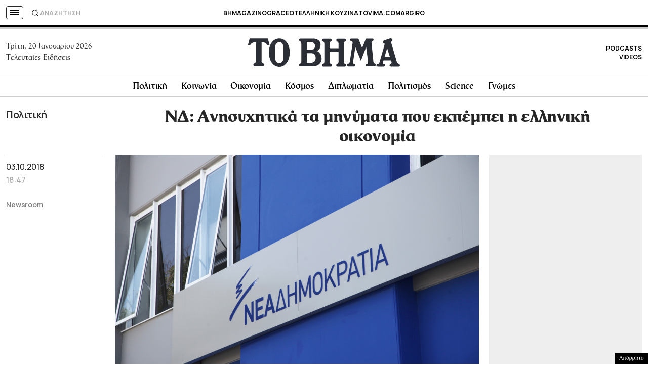

--- FILE ---
content_type: text/html; charset=utf-8
request_url: https://www.google.com/recaptcha/api2/aframe
body_size: 181
content:
<!DOCTYPE HTML><html><head><meta http-equiv="content-type" content="text/html; charset=UTF-8"></head><body><script nonce="TE0RLruvAl45I1xUm8Nsuw">/** Anti-fraud and anti-abuse applications only. See google.com/recaptcha */ try{var clients={'sodar':'https://pagead2.googlesyndication.com/pagead/sodar?'};window.addEventListener("message",function(a){try{if(a.source===window.parent){var b=JSON.parse(a.data);var c=clients[b['id']];if(c){var d=document.createElement('img');d.src=c+b['params']+'&rc='+(localStorage.getItem("rc::a")?sessionStorage.getItem("rc::b"):"");window.document.body.appendChild(d);sessionStorage.setItem("rc::e",parseInt(sessionStorage.getItem("rc::e")||0)+1);localStorage.setItem("rc::h",'1768888278153');}}}catch(b){}});window.parent.postMessage("_grecaptcha_ready", "*");}catch(b){}</script></body></html>

--- FILE ---
content_type: application/javascript; charset=utf-8
request_url: https://fundingchoicesmessages.google.com/f/AGSKWxVYbeG3bBwFhDkT39nbhTTrpXnORI3DnKdpp6I6N98YWuM3nRTAKmikYCKGCJx9tHo6VQQn-c_fiNiqyrpQ1HN7UVS8wF6DqR5dOa7-6MrZR2sxlxja9MbkocyL9DVVi9SYNfF6Y57nphPIpCUrsUxEP0agmQ9lFvOZilk6l4SZjqO5ioOoPqDIqT-v/_/ad_spot._ads_partner./imlive5./adobject./videoad.
body_size: -1290
content:
window['33e0d8f6-ebde-4092-8954-2baf8f6f4d11'] = true;